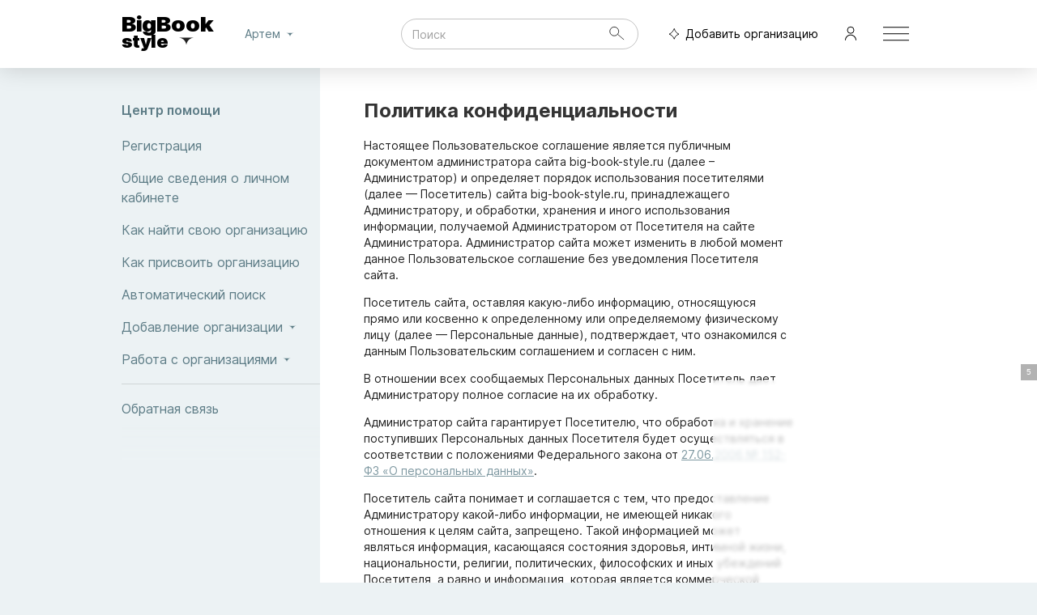

--- FILE ---
content_type: text/html; charset=utf-8
request_url: https://artem.big-book-style.ru/policy/
body_size: 7105
content:
<!DOCTYPE html><html><head><link rel="icon" href="/favicon.ico"/><link rel="manifest" href="/manifest.json"/><link rel="preconnect" href="https://yandex.ru"/><link rel="preconnect" href="https://metrika.yandex.ru"/><link rel="preconnect" href="https://mc.yandex.ru"/><link rel="preconnect" href="https://fonts.googleapis.com"/><link rel="preconnect" href="https://fonts.gstatic.com" crossorigin="true"/><meta charSet="utf-8"/><meta name="viewport" content="width=device-width, initial-scale=1.0, maximum-scale=1.0, user-scalable=no"/><meta name="theme-color" content="#d6e2e9"/><script>window.yaContextCb=window.yaContextCb||[]</script><script async="" src="https://statika.mpsuadv.ru/scripts/10409.js"></script><title>Политика конфиденциальности</title><meta name="description" content=""/><meta name="next-head-count" content="7"/><link rel="preload" href="/_next/static/css/67c9564f72225b87.css" as="style"/><link rel="stylesheet" href="/_next/static/css/67c9564f72225b87.css" data-n-g=""/><link rel="preload" href="/_next/static/css/c4b2614e84557795.css" as="style"/><link rel="stylesheet" href="/_next/static/css/c4b2614e84557795.css" data-n-p=""/><noscript data-n-css=""></noscript><script defer="" nomodule="" src="/_next/static/chunks/polyfills-5cd94c89d3acac5f.js"></script><script src="/_next/static/chunks/webpack-486a817a6cd185e7.js" defer=""></script><script src="/_next/static/chunks/framework-83caf2a01ecffb7f.js" defer=""></script><script src="/_next/static/chunks/main-1a769a8a75332063.js" defer=""></script><script src="/_next/static/chunks/pages/_app-c59156ca17d77bab.js" defer=""></script><script src="/_next/static/chunks/e44252fb-89e75cdb4f6c4521.js" defer=""></script><script src="/_next/static/chunks/7703-c639ee45e651b18f.js" defer=""></script><script src="/_next/static/chunks/5068-ced95712cbeb8ad6.js" defer=""></script><script src="/_next/static/chunks/7716-d3073f0dc7507a38.js" defer=""></script><script src="/_next/static/chunks/pages/policy-734bf6d7907d191d.js" defer=""></script><script src="/_next/static/bkeB4wzFq1CtmMunWKQ2e/_buildManifest.js" defer=""></script><script src="/_next/static/bkeB4wzFq1CtmMunWKQ2e/_ssgManifest.js" defer=""></script><script src="/_next/static/bkeB4wzFq1CtmMunWKQ2e/_middlewareManifest.js" defer=""></script><style id="jss-server-side"></style></head><body><div id="__next"><style data-emotion="css-global 1bsid5v">html{-webkit-font-smoothing:antialiased;-moz-osx-font-smoothing:grayscale;box-sizing:border-box;-webkit-text-size-adjust:100%;}*,*::before,*::after{box-sizing:inherit;}strong,b{font-weight:700;}body{margin:0;color:rgba(0, 0, 0, 0.87);font-size:14px;font-family:Inter;font-weight:400;line-height:1.5;background-color:#ecf2f4;}@media print{body{background-color:#fff;}}body::backdrop{background-color:#ecf2f4;}</style><div><script>window.yandex_metrika_id=27860850</script>
    <!-- Yandex.Metrika counter -->
    <script type="text/javascript" >
        (function(m,e,t,r,i,k,a){m[i] = m[i] || function () { (m[i].a = m[i].a || []).push(arguments) };
        m[i].l=1*new Date();
        for (var j = 0; j < document.scripts.length; j++) {if (document.scripts[j].src === r) { return; }}
       k=e.createElement(t),a=e.getElementsByTagName(t)[0],k.async=1,k.src=r,a.parentNode.insertBefore(k,a)})
        (window, document, "script", "https://mc.yandex.ru/metrika/tag.js", "ym");
        ym(27860850, "init", {
            clickmap:true,
            trackLinks:true,
            accurateTrackBounce:true
       });
    </script>
    <noscript><div><img src="https://mc.yandex.ru/watch/27860850" style="position:absolute; left:-9999px;" alt="" /></div></noscript>
    <!-- /Yandex.Metrika counter --></div><div class="style_content__isV8V"><header id="topPanelDesktop" class="style_header__KJU6J style_useBg__gCKMB" style="background:#fff"><div class="style_h_box__Y_aor"><div style="margin-right:22px;position:relative"><a href="/" class="style_logo__U3i2e" title=""><span class="style_logo__U3i2e">BigBook<span class="style_logoPortal__jxZdS">style</span></span></a><style data-emotion="css 1impu4z">.css-1impu4z{-webkit-user-select:none;-moz-user-select:none;-ms-user-select:none;user-select:none;width:1em;height:1em;display:inline-block;fill:currentColor;-webkit-flex-shrink:0;-ms-flex-negative:0;flex-shrink:0;-webkit-transition:fill 200ms cubic-bezier(0.4, 0, 0.2, 1) 0ms;transition:fill 200ms cubic-bezier(0.4, 0, 0.2, 1) 0ms;font-size:1.5rem;height:10px;cursor:pointer;position:absolute;bottom:8px;right:22px;}</style><svg class="MuiSvgIcon-root MuiSvgIcon-fontSizeMedium css-1impu4z" focusable="false" aria-hidden="true" viewBox="0 0 10 5"><path fill-rule="evenodd" clip-rule="evenodd" d="M10 0.749512C7.22222 0.749512 5 2.97173 5 5.74951C5 2.97173 2.77778 0.749512 0 0.749512H10Z"></path></svg></div><div style="width:100%;display:flex;justify-content:center"></div><style data-emotion="css 1e9kwxy">.css-1e9kwxy{font-family:Inter;font-weight:500;font-size:0.875rem;line-height:1.75;text-transform:uppercase;min-width:64px;padding:6px 8px;border-radius:4px;-webkit-transition:background-color 250ms cubic-bezier(0.4, 0, 0.2, 1) 0ms,box-shadow 250ms cubic-bezier(0.4, 0, 0.2, 1) 0ms,border-color 250ms cubic-bezier(0.4, 0, 0.2, 1) 0ms,color 250ms cubic-bezier(0.4, 0, 0.2, 1) 0ms;transition:background-color 250ms cubic-bezier(0.4, 0, 0.2, 1) 0ms,box-shadow 250ms cubic-bezier(0.4, 0, 0.2, 1) 0ms,border-color 250ms cubic-bezier(0.4, 0, 0.2, 1) 0ms,color 250ms cubic-bezier(0.4, 0, 0.2, 1) 0ms;color:#7e98a1;text-transform:none;font-family:Inter;color:#5D7C86;font-size:14px;font-weight:400;border-radius:25px;}.css-1e9kwxy:hover{-webkit-text-decoration:none;text-decoration:none;background-color:rgba(126, 152, 161, 0.04);}@media (hover: none){.css-1e9kwxy:hover{background-color:transparent;}}.css-1e9kwxy.Mui-disabled{color:rgba(0, 0, 0, 0.26);}</style><style data-emotion="css 1t8o5jp">.css-1t8o5jp{display:-webkit-inline-box;display:-webkit-inline-flex;display:-ms-inline-flexbox;display:inline-flex;-webkit-align-items:center;-webkit-box-align:center;-ms-flex-align:center;align-items:center;-webkit-box-pack:center;-ms-flex-pack:center;-webkit-justify-content:center;justify-content:center;position:relative;box-sizing:border-box;-webkit-tap-highlight-color:transparent;background-color:transparent;outline:0;border:0;margin:0;border-radius:0;padding:0;cursor:pointer;-webkit-user-select:none;-moz-user-select:none;-ms-user-select:none;user-select:none;vertical-align:middle;-moz-appearance:none;-webkit-appearance:none;-webkit-text-decoration:none;text-decoration:none;color:inherit;font-family:Inter;font-weight:500;font-size:0.875rem;line-height:1.75;text-transform:uppercase;min-width:64px;padding:6px 8px;border-radius:4px;-webkit-transition:background-color 250ms cubic-bezier(0.4, 0, 0.2, 1) 0ms,box-shadow 250ms cubic-bezier(0.4, 0, 0.2, 1) 0ms,border-color 250ms cubic-bezier(0.4, 0, 0.2, 1) 0ms,color 250ms cubic-bezier(0.4, 0, 0.2, 1) 0ms;transition:background-color 250ms cubic-bezier(0.4, 0, 0.2, 1) 0ms,box-shadow 250ms cubic-bezier(0.4, 0, 0.2, 1) 0ms,border-color 250ms cubic-bezier(0.4, 0, 0.2, 1) 0ms,color 250ms cubic-bezier(0.4, 0, 0.2, 1) 0ms;color:#7e98a1;text-transform:none;font-family:Inter;color:#5D7C86;font-size:14px;font-weight:400;border-radius:25px;}.css-1t8o5jp::-moz-focus-inner{border-style:none;}.css-1t8o5jp.Mui-disabled{pointer-events:none;cursor:default;}@media print{.css-1t8o5jp{-webkit-print-color-adjust:exact;color-adjust:exact;}}.css-1t8o5jp:hover{-webkit-text-decoration:none;text-decoration:none;background-color:rgba(126, 152, 161, 0.04);}@media (hover: none){.css-1t8o5jp:hover{background-color:transparent;}}.css-1t8o5jp.Mui-disabled{color:rgba(0, 0, 0, 0.26);}</style><button class="MuiButtonBase-root MuiButton-root MuiButton-text MuiButton-textPrimary MuiButton-sizeMedium MuiButton-textSizeMedium MuiButton-colorPrimary MuiButton-root MuiButton-text MuiButton-textPrimary MuiButton-sizeMedium MuiButton-textSizeMedium MuiButton-colorPrimary style_add__PPA6I css-1t8o5jp" tabindex="0" type="button"><style data-emotion="css r5z7v4">.css-r5z7v4{-webkit-user-select:none;-moz-user-select:none;-ms-user-select:none;user-select:none;width:1em;height:1em;display:inline-block;fill:currentColor;-webkit-flex-shrink:0;-ms-flex-negative:0;flex-shrink:0;-webkit-transition:fill 200ms cubic-bezier(0.4, 0, 0.2, 1) 0ms;transition:fill 200ms cubic-bezier(0.4, 0, 0.2, 1) 0ms;font-size:1.5rem;height:18px;margin-right:2px;}</style><svg class="MuiSvgIcon-root MuiSvgIcon-fontSizeMedium css-r5z7v4" focusable="false" aria-hidden="true" viewBox="0 0 20 21"><path d="M3.00383 10.7008C4.58982 10.1103 6.01314 9.08163 7.20763 7.80182C8.54817 6.36553 9.61687 4.59722 10.3226 2.72936C10.7627 4.59701 11.6726 6.35853 12.9116 7.78812C14.0295 9.07796 15.4271 10.1101 17.0047 10.7014C13.7067 11.7263 11.1616 14.4046 10.3227 17.7831C8.98563 14.4227 6.34102 11.7293 3.00383 10.7008Z" stroke="black" fill="#ffffff00"></path></svg>Добавить организацию</button><style data-emotion="css wycukn">.css-wycukn{text-align:center;-webkit-flex:0 0 auto;-ms-flex:0 0 auto;flex:0 0 auto;font-size:1.5rem;padding:8px;border-radius:50%;overflow:visible;color:rgba(0, 0, 0, 0.54);-webkit-transition:background-color 150ms cubic-bezier(0.4, 0, 0.2, 1) 0ms;transition:background-color 150ms cubic-bezier(0.4, 0, 0.2, 1) 0ms;margin-left:8px;}.css-wycukn:hover{background-color:rgba(0, 0, 0, 0.04);}@media (hover: none){.css-wycukn:hover{background-color:transparent;}}.css-wycukn.Mui-disabled{background-color:transparent;color:rgba(0, 0, 0, 0.26);}</style><style data-emotion="css 1to0057">.css-1to0057{display:-webkit-inline-box;display:-webkit-inline-flex;display:-ms-inline-flexbox;display:inline-flex;-webkit-align-items:center;-webkit-box-align:center;-ms-flex-align:center;align-items:center;-webkit-box-pack:center;-ms-flex-pack:center;-webkit-justify-content:center;justify-content:center;position:relative;box-sizing:border-box;-webkit-tap-highlight-color:transparent;background-color:transparent;outline:0;border:0;margin:0;border-radius:0;padding:0;cursor:pointer;-webkit-user-select:none;-moz-user-select:none;-ms-user-select:none;user-select:none;vertical-align:middle;-moz-appearance:none;-webkit-appearance:none;-webkit-text-decoration:none;text-decoration:none;color:inherit;text-align:center;-webkit-flex:0 0 auto;-ms-flex:0 0 auto;flex:0 0 auto;font-size:1.5rem;padding:8px;border-radius:50%;overflow:visible;color:rgba(0, 0, 0, 0.54);-webkit-transition:background-color 150ms cubic-bezier(0.4, 0, 0.2, 1) 0ms;transition:background-color 150ms cubic-bezier(0.4, 0, 0.2, 1) 0ms;margin-left:8px;}.css-1to0057::-moz-focus-inner{border-style:none;}.css-1to0057.Mui-disabled{pointer-events:none;cursor:default;}@media print{.css-1to0057{-webkit-print-color-adjust:exact;color-adjust:exact;}}.css-1to0057:hover{background-color:rgba(0, 0, 0, 0.04);}@media (hover: none){.css-1to0057:hover{background-color:transparent;}}.css-1to0057.Mui-disabled{background-color:transparent;color:rgba(0, 0, 0, 0.26);}</style><button class="MuiButtonBase-root MuiIconButton-root MuiIconButton-sizeMedium css-1to0057" tabindex="0" type="button" name="Menu"><style data-emotion="css 6niobc">.css-6niobc{-webkit-user-select:none;-moz-user-select:none;-ms-user-select:none;user-select:none;width:1em;height:1em;display:inline-block;fill:currentColor;-webkit-flex-shrink:0;-ms-flex-negative:0;flex-shrink:0;-webkit-transition:fill 200ms cubic-bezier(0.4, 0, 0.2, 1) 0ms;transition:fill 200ms cubic-bezier(0.4, 0, 0.2, 1) 0ms;font-size:1.5rem;height:32px;width:32px;}</style><svg class="MuiSvgIcon-root MuiSvgIcon-fontSizeMedium css-6niobc" focusable="false" aria-hidden="true" viewBox="0 0 32 18"><line y1="0.723816" x2="32" y2="0.723816" stroke="black"></line><line y1="8.72382" x2="32" y2="8.72382" stroke="black"></line><line y1="16.7238" x2="32" y2="16.7238" stroke="black"></line></svg></button></div></header><div class="style_boxWrap__50jxr MuiBox-root css-0"><div class="style_boxContent__ZO0xI MuiBox-root css-0"><style data-emotion="css 1d3bbye">.css-1d3bbye{box-sizing:border-box;display:-webkit-box;display:-webkit-flex;display:-ms-flexbox;display:flex;-webkit-box-flex-wrap:wrap;-webkit-flex-wrap:wrap;-ms-flex-wrap:wrap;flex-wrap:wrap;width:100%;-webkit-flex-direction:row;-ms-flex-direction:row;flex-direction:row;}</style><div class="MuiGrid-root MuiGrid-container css-1d3bbye"><style data-emotion="css zttkxx">.css-zttkxx{box-sizing:border-box;margin:0;-webkit-flex-direction:row;-ms-flex-direction:row;flex-direction:row;}@media (min-width:769px){.css-zttkxx{-webkit-flex-basis:75%;-ms-flex-preferred-size:75%;flex-basis:75%;-webkit-box-flex:0;-webkit-flex-grow:0;-ms-flex-positive:0;flex-grow:0;max-width:75%;}}@media (min-width:1280px){.css-zttkxx{-webkit-flex-basis:75%;-ms-flex-preferred-size:75%;flex-basis:75%;-webkit-box-flex:0;-webkit-flex-grow:0;-ms-flex-positive:0;flex-grow:0;max-width:75%;}}@media (min-width:1920px){.css-zttkxx{-webkit-flex-basis:75%;-ms-flex-preferred-size:75%;flex-basis:75%;-webkit-box-flex:0;-webkit-flex-grow:0;-ms-flex-positive:0;flex-grow:0;max-width:75%;}}</style><div class="MuiGrid-root MuiGrid-item MuiGrid-grid-md-9 style_rightBox__z9lDV css-zttkxx"><h1>Политика конфиденциальности</h1><p>Настоящее Пользовательское соглашение является публичным документом администратора сайта big-book-style.ru (далее – Администратор) и определяет порядок использования посетителями (далее — Посетитель) сайта big-book-style.ru, принадлежащего Администратору, и обработки, хранения и иного использования информации, получаемой Администратором от Посетителя на сайте Администратора. Администратор сайта может изменить в любой момент данное Пользовательское соглашение без уведомления Посетителя сайта.</p><p>Посетитель сайта, оставляя какую-либо информацию, относящуюся прямо или косвенно к определенному или определяемому физическому лицу (далее — Персональные данные), подтверждает, что ознакомился с данным Пользовательским соглашением и согласен с ним.</p><p>В отношении всех сообщаемых Персональных данных Посетитель дает Администратору полное согласие на их обработку.</p><p>Администратор сайта гарантирует Посетителю, что обработка и хранение поступивших Персональных данных Посетителя будет осуществляться в соответствии с положениями Федерального закона от <a href="http://pravo.gov.ru/proxy/ips/?docbody=&amp;nd=102108261">27.06.2006 № 152-ФЗ «О персональных данных»</a>.</p><p>Посетитель сайта понимает и соглашается с тем, что предоставление Администратору какой-либо информации, не имеющей никакого отношения к целям сайта, запрещено. Такой информацией может являться информация, касающаяся состояния здоровья, интимной жизни, национальности, религии, политических, философских и иных убеждений Посетителя, а равно и информация, которая является коммерческой, банковской и иной тайной Посетителя сайта.</p><p>Администратор гарантирует Посетителю, что использует Персональные данные, поступившие от Посетителя, исключительно в целях, ограниченных маркетинговыми, рекламными, информационными целями Администратора, а также для анализа и исследования Посетителей сайта, а также в целях предоставления ему товаров и услуг непосредственно находящихся, либо нет, на сайте Администратора.</p><p>Посетитель в соответствии с ч. 1 ст. 18 Федерального закона «О рекламе» дает Администратору свое согласие на получение сообщений рекламного характера по указанным контактным данным.</p> <p>Посетитель самостоятельно несёт ответственность за нарушение законодательства при использовании сайта Администратора.</p><p>Администратор не несет никакой ответственности в случае нарушения законодательства Посетителем, в том числе, не гарантирует, что содержимое сайта соответствует целям Посетителя сайта.</p> <p>Посетитель сайта несет самостоятельно ответственность в случае, если были нарушены права и законные интересы третьих лиц, при использовании сайта Администратора, Посетителем.</p><p>Администратор вправе запретить использование сайта Посетителю, если на то есть законные основания.</p><p>Все вопросы и письменные обращения Пользователей могут быть направлены через <a href="/feedback/">форму обратной связи</a>.</p><br/><p><b>Реквизиты Администрации сайта:</b><br/>ООО «БИГ БУК ПОРТАЛЫ»<br/>г. Йошкар-Ола, ул. Комсомольская, д. 79, каб. 504<br/>ИНН 1215215953<br/>КПП 121501001<br/>р/с 40702810602500003221<br/>Точка ПАО Банка «ФК Открытие»<br/>к/с 30101810845250000999<br/>БИК 044525999<br/></p></div></div></div></div><footer class="style_footer__qZPLV"><div class="style_f_box__p5jFK"><div class="style_line__Fk0F8"></div><style data-emotion="css 1d3bbye">.css-1d3bbye{box-sizing:border-box;display:-webkit-box;display:-webkit-flex;display:-ms-flexbox;display:flex;-webkit-box-flex-wrap:wrap;-webkit-flex-wrap:wrap;-ms-flex-wrap:wrap;flex-wrap:wrap;width:100%;-webkit-flex-direction:row;-ms-flex-direction:row;flex-direction:row;}</style><div class="MuiGrid-root MuiGrid-container css-1d3bbye"><style data-emotion="css 1rkmnb6">.css-1rkmnb6{box-sizing:border-box;display:-webkit-box;display:-webkit-flex;display:-ms-flexbox;display:flex;-webkit-box-flex-wrap:wrap;-webkit-flex-wrap:wrap;-ms-flex-wrap:wrap;flex-wrap:wrap;width:100%;margin:0;-webkit-flex-direction:row;-ms-flex-direction:row;flex-direction:row;margin-top:-16px;width:calc(100% + 16px);margin-left:-16px;-webkit-flex-basis:calc(100% + 16px);-ms-flex-preferred-size:calc(100% + 16px);flex-basis:calc(100% + 16px);-webkit-box-flex:0;-webkit-flex-grow:0;-ms-flex-positive:0;flex-grow:0;max-width:calc(100% + 16px);}.css-1rkmnb6>.MuiGrid-item{padding-top:16px;}.css-1rkmnb6>.MuiGrid-item{padding-left:16px;}@media (min-width:600px){.css-1rkmnb6{-webkit-flex-basis:calc(100% + 16px);-ms-flex-preferred-size:calc(100% + 16px);flex-basis:calc(100% + 16px);-webkit-box-flex:0;-webkit-flex-grow:0;-ms-flex-positive:0;flex-grow:0;max-width:calc(100% + 16px);}}@media (min-width:769px){.css-1rkmnb6{-webkit-flex-basis:calc(100% + 16px);-ms-flex-preferred-size:calc(100% + 16px);flex-basis:calc(100% + 16px);-webkit-box-flex:0;-webkit-flex-grow:0;-ms-flex-positive:0;flex-grow:0;max-width:calc(100% + 16px);}}@media (min-width:1280px){.css-1rkmnb6{-webkit-flex-basis:calc(100% + 16px);-ms-flex-preferred-size:calc(100% + 16px);flex-basis:calc(100% + 16px);-webkit-box-flex:0;-webkit-flex-grow:0;-ms-flex-positive:0;flex-grow:0;max-width:calc(100% + 16px);}}@media (min-width:1920px){.css-1rkmnb6{-webkit-flex-basis:calc(100% + 16px);-ms-flex-preferred-size:calc(100% + 16px);flex-basis:calc(100% + 16px);-webkit-box-flex:0;-webkit-flex-grow:0;-ms-flex-positive:0;flex-grow:0;max-width:calc(100% + 16px);}}</style><div class="MuiGrid-root MuiGrid-container MuiGrid-item MuiGrid-spacing-xs-2 MuiGrid-grid-xs-12 MuiGrid-grid-sm-12 css-1rkmnb6"><style data-emotion="css 9tccuw">.css-9tccuw{box-sizing:border-box;margin:0;-webkit-flex-direction:row;-ms-flex-direction:row;flex-direction:row;-webkit-flex-basis:100%;-ms-flex-preferred-size:100%;flex-basis:100%;-webkit-box-flex:0;-webkit-flex-grow:0;-ms-flex-positive:0;flex-grow:0;max-width:100%;}@media (min-width:600px){.css-9tccuw{-webkit-flex-basis:33.333333%;-ms-flex-preferred-size:33.333333%;flex-basis:33.333333%;-webkit-box-flex:0;-webkit-flex-grow:0;-ms-flex-positive:0;flex-grow:0;max-width:33.333333%;}}@media (min-width:769px){.css-9tccuw{-webkit-flex-basis:33.333333%;-ms-flex-preferred-size:33.333333%;flex-basis:33.333333%;-webkit-box-flex:0;-webkit-flex-grow:0;-ms-flex-positive:0;flex-grow:0;max-width:33.333333%;}}@media (min-width:1280px){.css-9tccuw{-webkit-flex-basis:33.333333%;-ms-flex-preferred-size:33.333333%;flex-basis:33.333333%;-webkit-box-flex:0;-webkit-flex-grow:0;-ms-flex-positive:0;flex-grow:0;max-width:33.333333%;}}@media (min-width:1920px){.css-9tccuw{-webkit-flex-basis:33.333333%;-ms-flex-preferred-size:33.333333%;flex-basis:33.333333%;-webkit-box-flex:0;-webkit-flex-grow:0;-ms-flex-positive:0;flex-grow:0;max-width:33.333333%;}}</style><div class="MuiGrid-root MuiGrid-item MuiGrid-grid-xs-12 MuiGrid-grid-sm-4 style_foot_block__LL4Mm css-9tccuw"><div class="style_head__evrB9">Для владельцев бизнеса</div><div class="style_desc__BwJI4">Big Book - идеальная площадка для поиска новых клиентов.</div><div><style data-emotion="css ds5ci6">.css-ds5ci6{-webkit-text-decoration:underline;text-decoration:underline;text-decoration-color:rgba(126, 152, 161, 0.4);}.css-ds5ci6:hover{text-decoration-color:inherit;}</style><style data-emotion="css 1qb6qlu">.css-1qb6qlu{margin:0;font:inherit;color:#7e98a1;-webkit-text-decoration:underline;text-decoration:underline;text-decoration-color:rgba(126, 152, 161, 0.4);}.css-1qb6qlu:hover{text-decoration-color:inherit;}</style><a class="MuiTypography-root MuiTypography-inherit MuiLink-root MuiLink-underlineAlways css-1qb6qlu" href="/promo/">Рекламные возможности</a></div><div class="style_add_company__mS_gH"><style data-emotion="css 16o193b">.css-16o193b{font-family:Inter;font-weight:500;font-size:0.8125rem;line-height:1.75;text-transform:uppercase;min-width:64px;padding:3px 9px;border-radius:4px;-webkit-transition:background-color 250ms cubic-bezier(0.4, 0, 0.2, 1) 0ms,box-shadow 250ms cubic-bezier(0.4, 0, 0.2, 1) 0ms,border-color 250ms cubic-bezier(0.4, 0, 0.2, 1) 0ms,color 250ms cubic-bezier(0.4, 0, 0.2, 1) 0ms;transition:background-color 250ms cubic-bezier(0.4, 0, 0.2, 1) 0ms,box-shadow 250ms cubic-bezier(0.4, 0, 0.2, 1) 0ms,border-color 250ms cubic-bezier(0.4, 0, 0.2, 1) 0ms,color 250ms cubic-bezier(0.4, 0, 0.2, 1) 0ms;border:1px solid rgba(126, 152, 161, 0.5);color:#7e98a1;text-transform:none;font-family:Inter;color:#5D7C86;font-size:14px;font-weight:400;border-radius:25px;border:1px solid #000000;color:#000000;padding-left:16px;padding-right:16px;border-radius:25px;}.css-16o193b:hover{-webkit-text-decoration:none;text-decoration:none;background-color:rgba(126, 152, 161, 0.04);border:1px solid #7e98a1;}@media (hover: none){.css-16o193b:hover{background-color:transparent;}}.css-16o193b.Mui-disabled{color:rgba(0, 0, 0, 0.26);border:1px solid rgba(0, 0, 0, 0.12);}</style><style data-emotion="css 1g1t91g">.css-1g1t91g{display:-webkit-inline-box;display:-webkit-inline-flex;display:-ms-inline-flexbox;display:inline-flex;-webkit-align-items:center;-webkit-box-align:center;-ms-flex-align:center;align-items:center;-webkit-box-pack:center;-ms-flex-pack:center;-webkit-justify-content:center;justify-content:center;position:relative;box-sizing:border-box;-webkit-tap-highlight-color:transparent;background-color:transparent;outline:0;border:0;margin:0;border-radius:0;padding:0;cursor:pointer;-webkit-user-select:none;-moz-user-select:none;-ms-user-select:none;user-select:none;vertical-align:middle;-moz-appearance:none;-webkit-appearance:none;-webkit-text-decoration:none;text-decoration:none;color:inherit;font-family:Inter;font-weight:500;font-size:0.8125rem;line-height:1.75;text-transform:uppercase;min-width:64px;padding:3px 9px;border-radius:4px;-webkit-transition:background-color 250ms cubic-bezier(0.4, 0, 0.2, 1) 0ms,box-shadow 250ms cubic-bezier(0.4, 0, 0.2, 1) 0ms,border-color 250ms cubic-bezier(0.4, 0, 0.2, 1) 0ms,color 250ms cubic-bezier(0.4, 0, 0.2, 1) 0ms;transition:background-color 250ms cubic-bezier(0.4, 0, 0.2, 1) 0ms,box-shadow 250ms cubic-bezier(0.4, 0, 0.2, 1) 0ms,border-color 250ms cubic-bezier(0.4, 0, 0.2, 1) 0ms,color 250ms cubic-bezier(0.4, 0, 0.2, 1) 0ms;border:1px solid rgba(126, 152, 161, 0.5);color:#7e98a1;text-transform:none;font-family:Inter;color:#5D7C86;font-size:14px;font-weight:400;border-radius:25px;border:1px solid #000000;color:#000000;padding-left:16px;padding-right:16px;border-radius:25px;}.css-1g1t91g::-moz-focus-inner{border-style:none;}.css-1g1t91g.Mui-disabled{pointer-events:none;cursor:default;}@media print{.css-1g1t91g{-webkit-print-color-adjust:exact;color-adjust:exact;}}.css-1g1t91g:hover{-webkit-text-decoration:none;text-decoration:none;background-color:rgba(126, 152, 161, 0.04);border:1px solid #7e98a1;}@media (hover: none){.css-1g1t91g:hover{background-color:transparent;}}.css-1g1t91g.Mui-disabled{color:rgba(0, 0, 0, 0.26);border:1px solid rgba(0, 0, 0, 0.12);}</style><button class="MuiButtonBase-root MuiButton-root MuiButton-outlined MuiButton-outlinedPrimary MuiButton-sizeSmall MuiButton-outlinedSizeSmall MuiButton-colorPrimary MuiButton-root MuiButton-outlined MuiButton-outlinedPrimary MuiButton-sizeSmall MuiButton-outlinedSizeSmall MuiButton-colorPrimary style_add_btn__wxk_1 css-1g1t91g" tabindex="0" type="button">Добавить организацию</button></div></div><div class="MuiGrid-root MuiGrid-item MuiGrid-grid-xs-12 MuiGrid-grid-sm-4 style_foot_block__LL4Mm css-9tccuw"><div class="style_head__evrB9">О проекте:</div><div class="style_links__atUuq"><a href="/about/#user">Big Book для пользователей</a><a href="/about/#business">Big Book для бизнеса</a><a href="/feedback/">Обратная связь</a><a href="/partners/">Информационное партнерство</a><a href="/contact-us/">О компании</a><a href="/agreement/">Пользовательское соглашение</a><a href="/policy/">Политика конфиденциальности</a></div></div><div class="MuiGrid-root MuiGrid-item MuiGrid-grid-xs-12 MuiGrid-grid-sm-4 style_foot_block__LL4Mm css-9tccuw"><div class="style_head__evrB9">Помощь:</div><div class="style_links__atUuq"><a href="/help/reg/">Регистрация</a><a href="/about/#free">Почему все это бесплатно?</a><a href="/help/about_lk/">Общие сведения о личном кабинете?</a><a href="/help/search/">Поиск организации</a><a href="/about/search/">Как работает поиск</a><a href="/help/add/">Добавление организации</a><a href="/help/edit/">Редактирование, объединение в сеть, удаление</a></div></div></div></div><div class="style_bottom__iPBfA"><div>Продвижение и разработка <a href="https://aggregation1.ru">aggregation1.ru</a></div><div>2023 Big Book. Все права защищены.</div></div></div></footer></div><div id="mp_custom_13963"></div> <script>window.mpsuStart = window.mpsuStart || [], window.mpsuStart.push(13963);</script></div><script id="__NEXT_DATA__" type="application/json">{"props":{"pageProps":{"menu":[{"name":"Центр помощи"},{"name":"Регистрация","href":"/help/reg/"},{"name":"Общие сведения о личном кабинете","href":"/help/about_lk/"},{"name":"Как найти свою организацию","href":"/help/search/#search"},{"name":"Как присвоить организацию","href":"/help/search/#bind"},{"name":"Автоматический поиск","href":"/help/search/#search_auto"},{"group":"Добавление организации","items":[{"name":"На что обратить внимание","href":"/help/add/#info"},{"name":"Этапы добавления","href":"/help/add/#stages"},{"name":"Описание полей","href":"/help/add/#fields_base"}]},{"group":"Работа с организациями","items":[{"name":"Редактирование","href":"/help/edit/#edit"},{"name":"Объединение в сеть","href":"/help/edit/#merge"},{"name":"Удаление","href":"/help/edit/#delete"}]},{},{"name":"Обратная связь","href":"/feedback/"}],"global":{"path":"/policy/","dev":false,"host":"artem.big-book-style.ru","protocol":"https","base_host":"big-book-style.ru","lk_url":"https://lk.big-book-style.ru/office/","yandex_metrika_id":27860850,"files_server":"https://files.big-book-style.ru","subdomain":"artem","city_info":{"name":"Артем","domain":"artem","geo":{"x":"43.408536","y":"132.067916","z":"11"},"city_id":151,"declines":{"p1":"Артем","p2":"Артема","p3":"Артему","p4":"Артема","p5":"Артемом","p6":"Артеме","p6_in":"в Артеме"}},"extensions":["listing_prices","geo_filters","articles"]}},"__N_SSP":true},"page":"/policy","query":{},"buildId":"bkeB4wzFq1CtmMunWKQ2e","isFallback":false,"gssp":true,"customServer":true,"scriptLoader":[]}</script></body></html>

--- FILE ---
content_type: text/css; charset=UTF-8
request_url: https://artem.big-book-style.ru/_next/static/css/c4b2614e84557795.css
body_size: 1492
content:
.style_h_box__Y_aor,.style_h_content___Wg3p{max-width:1440px;margin:0 auto;padding:0 150px}@media only screen and (max-width:1279px){.style_h_box__Y_aor,.style_h_content___Wg3p{padding:0 30px}}@media only screen and (max-width:599px){.style_h_box__Y_aor,.style_h_content___Wg3p{padding:0 15px}}.style_logo__U3i2e{display:inline-block;font-family:Inter;line-height:.8;font-size:24px;font-weight:900;letter-spacing:-.5px;height:40px;width:114px;text-decoration:none;color:#000;-webkit-transform:scale(1.08,1.04);transform:scale(1.08,1.04);padding-left:4px}.style_logo__U3i2e .style_logoPortal__jxZdS{display:inline-block;clear:both;font-size:20px}.style_menuModal__y_GBV{background:#d6e2e9!important}@media only screen and (max-width:768px){.style_menuModal__y_GBV{background:#ecf2f4!important}}.style_header__KJU6J{z-index:10;position:relative}@media only screen and (max-width:768px){.style_header__KJU6J{background-color:transparent;background-color:initial;-webkit-box-shadow:0 0 0 1px #d6e2e9;box-shadow:0 0 0 1px #d6e2e9}}.style_header__KJU6J.style_useBg__gCKMB{background-color:#fff;-webkit-box-shadow:0 0 30px rgba(0,0,0,.17);box-shadow:0 0 30px rgba(0,0,0,.17)}@media only screen and (max-width:768px){.style_header__KJU6J.style_useBg__gCKMB{background-color:transparent;background-color:initial;-webkit-box-shadow:none;box-shadow:none}}.style_header__KJU6J.style_fixed__rNSju{z-index:12;position:fixed;width:100%;z-index:100}.style_modalHeader__JdSxP{position:relative;padding:0!important;margin:0}@media only screen and (max-width:768px){.style_modalContent__pOjco{margin:0 -15px}}.style_h_box__Y_aor{display:flex;align-items:center;height:84px}@media only screen and (max-width:768px){.style_h_box__Y_aor{height:72px;-webkit-box-shadow:0 0 0 1px #d6e2e9;box-shadow:0 0 0 1px #d6e2e9}}.style_h_box__Y_aor .style_add__PPA6I{display:flex;align-content:flex-end;justify-content:flex-end;min-width:210px;color:#000}@media only screen and (max-width:768px){.style_h_box__Y_aor .style_add__PPA6I{min-width:auto;line-height:16px;font-size:12px;text-align:left}}.style_h_box__Y_aor .style_city__TeWgq{display:flex;align-items:center;min-width:100px;line-height:18px;margin-right:5px}.style_footer__qZPLV .style_f_box__p5jFK{max-width:1440px;margin:0 auto;padding:0 150px}@media only screen and (max-width:1279px){.style_footer__qZPLV .style_f_box__p5jFK{padding:0 30px}}@media only screen and (max-width:599px){.style_footer__qZPLV .style_f_box__p5jFK{padding:0 15px}}.style_footer__qZPLV{padding-top:80px;background:#fff;position:relative;z-index:1}@media only screen and (max-width:768px){.style_footer__qZPLV{padding-top:40px}}.style_footer__qZPLV .style_f_box__p5jFK .style_line__Fk0F8{border-top:1px solid hsla(0,0%,47%,.651);padding-bottom:40px}.style_footer__qZPLV .style_f_box__p5jFK .style_foot_block__LL4Mm .style_head__evrB9{font-size:16px;font-weight:600;margin-bottom:10px}.style_footer__qZPLV .style_f_box__p5jFK .style_foot_block__LL4Mm .style_desc__BwJI4{margin-bottom:10px}.style_footer__qZPLV .style_f_box__p5jFK .style_foot_block__LL4Mm .style_links__atUuq{padding-top:10px}.style_footer__qZPLV .style_f_box__p5jFK .style_foot_block__LL4Mm .style_links__atUuq a{display:block}.style_footer__qZPLV .style_f_box__p5jFK .style_foot_block__LL4Mm .style_add_company__mS_gH{margin-top:15px}.style_footer__qZPLV .style_f_box__p5jFK .style_foot_block__LL4Mm .style_add_company__mS_gH .style_add_btn__wxk_1{font-size:12px;background-color:#000200;color:#fff;border:none;border-radius:25px;padding:5px 20px}.style_footer__qZPLV .style_f_box__p5jFK .style_bottom__iPBfA{padding:30px 0 10px;display:flex;justify-content:space-between}.style_searchLine__KGM8a{margin-left:25%!important;margin-right:20px!important}@media only screen and (max-width:768px){.style_searchLine__KGM8a{margin-left:20px!important}}@font-face{font-family:Inter;font-style:normal;font-weight:100;font-display:swap;src:url(/_next/static/media/Inter-Thin.dafaa44d.woff2) format("woff2"),url(/_next/static/media/Inter-Thin.16325d9b.woff) format("woff")}@font-face{font-family:Inter;font-style:normal;font-weight:300;font-display:swap;src:url(/_next/static/media/Inter-Light.27083fa6.woff2) format("woff2"),url(/_next/static/media/Inter-Light.91dfddd8.woff) format("woff")}@font-face{font-family:Inter;font-style:normal;font-weight:400;font-display:swap;src:url(/_next/static/media/Inter-Regular.f1f0c35b.woff2) format("woff2"),url(/_next/static/media/Inter-Regular.f356e84a.woff) format("woff")}@font-face{font-family:Inter;font-style:normal;font-weight:600;font-display:swap;src:url(/_next/static/media/Inter-SemiBold.fcb100c7.woff2) format("woff2"),url(/_next/static/media/Inter-SemiBold.55027e47.woff) format("woff")}@font-face{font-family:Inter;font-style:normal;font-weight:700;font-display:swap;src:url(/_next/static/media/Inter-Bold.579e0f95.woff2) format("woff2"),url(/_next/static/media/Inter-Bold.b1234477.woff) format("woff")}@font-face{font-family:Inter;font-style:normal;font-weight:800;font-display:swap;src:url(/_next/static/media/Inter-ExtraBold.d65f0281.woff2) format("woff2"),url(/_next/static/media/Inter-ExtraBold.208a9e6c.woff) format("woff")}@font-face{font-family:Inter;font-style:normal;font-weight:900;font-display:swap;src:url(/_next/static/media/Inter-Black.796be8d8.woff2) format("woff2"),url(/_next/static/media/Inter-Black.b254104c.woff) format("woff")}.style_content__isV8V .style_boxContent__ZO0xI{max-width:1440px;margin:0 auto;padding:0 150px}@media only screen and (max-width:1279px){.style_content__isV8V .style_boxContent__ZO0xI{padding:0 30px}}@media only screen and (max-width:599px){.style_content__isV8V .style_boxContent__ZO0xI{padding:0 15px}}.style_content__isV8V img{max-width:100%;-webkit-box-shadow:0 0 5px 0 silver;box-shadow:0 0 5px 0 silver;border-radius:5px;margin:20px 0}@media only screen and (max-width:768px){.style_content__isV8V h2{font-size:22px;line-height:28px}}.style_content__isV8V .style_list__gb5MK li{color:#5d7c86;font-size:16px}.style_content__isV8V .style_boxWrap__50jxr{background:-webkit-gradient(linear,left top,right top,color-stop(50%,#ecf2f4),color-stop(50%,#fff));background:-webkit-linear-gradient(left,#ecf2f4 50%,#fff 0);background:linear-gradient(90deg,#ecf2f4 50%,#fff 0)}@media only screen and (max-width:768px){.style_content__isV8V .style_boxWrap__50jxr{background:#fff}}.style_content__isV8V .style_boxContent__ZO0xI .style_leftBox__80BEz{padding-top:20px;padding-bottom:30px;background:#ecf2f4}@media only screen and (max-width:768px){.style_content__isV8V .style_boxContent__ZO0xI .style_leftBox__80BEz{background:#fff}}.style_content__isV8V .style_boxContent__ZO0xI .style_rightBox__z9lDV{padding:20px 150px 30px 54px;background:#fff}@media only screen and (max-width:768px){.style_content__isV8V .style_boxContent__ZO0xI .style_rightBox__z9lDV{padding-left:0;padding-right:0}}

--- FILE ---
content_type: application/javascript; charset=UTF-8
request_url: https://artem.big-book-style.ru/_next/static/chunks/pages/policy-734bf6d7907d191d.js
body_size: 4601
content:
(self.webpackChunk_N_E=self.webpackChunk_N_E||[]).push([[747],{7104:function(n,e,t){(window.__NEXT_P=window.__NEXT_P||[]).push(["/policy",function(){return t(4197)}])},4979:function(n,e,t){"use strict";t.d(e,{Z:function(){return o}});var r=t(703),i=t(827),s=t(7339);function o(n){var e=void 0===n?{}:n,t=e.children,o=void 0===t?null:t,l=e.top,c=void 0===l?0:l,a=(0,s.useRef)(null),d=(0,i.Z)();return(0,s.useEffect)((function(){var n=function(){window.innerWidth<d.breakpoints.values.md&&(a.current.style.transform="translateY(".concat(0,"px)")),a.current.style.width="".concat(a.current.parentElement.clientWidth,"px")},e=function(){if(!(window.innerWidth<d.breakpoints.values.md)){var n=a.current,e=n.parentElement,t=function(e){var t=void 0===e?{}:e,r=t.top,i=void 0===r?0:r,s=t.position,o=void 0===s?"initial":s,l=t.transform,c=void 0===l?"translateY(0px)":l;n.style.position=o,n.style.top="".concat(i,"px"),n.style.transform=c};window.scrollY+c>e.offsetTop?window.scrollY+c>=e.clientHeight-n.clientHeight+e.offsetTop?t({transform:"translateY(".concat(e.clientHeight-n.clientHeight,"px)")}):(n.style.width="".concat(e.clientWidth,"px"),t({position:"fixed",top:c})):(n.style.top="".concat(0,"px"),n.style.position="initial",n.style.transform="translateY(".concat(0,"px)"))}};return n(),e(),window.addEventListener("resize",n),window.addEventListener("scroll",e),function(){window.removeEventListener("resize",n),window.removeEventListener("scroll",e)}}),[]),(0,r.jsx)("div",{ref:a,style:{width:"100%"},children:o})}},2536:function(n,e,t){"use strict";t.d(e,{Z:function(){return c}});var r=t(703),i=t(6639),s=t(3667),o=t(7339),l=(0,s.Z)((function(n){return{scrollWrap:{position:"relative",overflow:"hidden,"},scrollContent:{overflow:"auto",position:"relative","-ms-overflow-style":"none","scrollbar-width":"none","&::-webkit-scrollbar":{display:"none"}},scrollShadow:{position:"absolute",background:"red"}}}));function c(n){var e=n.bgColor,t=void 0===e?"white":e,s=n.vertical,c=void 0===s||s,a=(n.horizontal,n.maxWidth),d=void 0===a?"100%":a,u=n.maxHeight,h=void 0===u?"100%":u,x=n.children,f=l(),j=(0,o.useRef)(null),p=(0,o.useRef)(null),m=(0,o.useState)(!1),v=m[0],b=m[1],g=(0,o.useState)(!1),w=(g[0],g[1]);return(0,o.useEffect)((function(){var n=j.current,e=(p.current,function(){b(n.scrollTop>0),w(n.scrollLeft>0)});return n.addEventListener("scroll",e),function(){n.removeEventListener("scroll",e)}}),[]),(0,r.jsxs)("div",{className:f.scrollWrap,children:[(0,r.jsx)("div",{className:f.scrollContent,ref:j,style:{maxWidth:d,maxHeight:h},children:(0,r.jsx)("div",{className:f.scrollItem,ref:p,children:x})}),c&&(0,r.jsxs)(r.Fragment,{children:[v&&(0,r.jsx)(i.Z,{in:!0,children:(0,r.jsx)("div",{className:f.scrollShadow,style:{background:"linear-gradient(0deg, transparent, ".concat(t,")"),top:0,height:50,width:"100%"}})}),!v&&(0,r.jsx)(i.Z,{in:!0,children:(0,r.jsx)("div",{className:f.scrollShadow,style:{background:"linear-gradient(0deg, ".concat(t,", transparent)"),bottom:0,height:50,width:"100%"}})})]})]})}},5720:function(n,e,t){"use strict";t.d(e,{n:function(){return z}});var r=t(703),i=t(7701),s=t(2307),o=t(8776),l=t.n(o),c=t(2244),a=t(2254),d=t(657),u=t(3659),h=t(9664),x=t(4844),f=t(3641),j=t(1718),p=t(7830),m=t(7378),v=t(3102),b=t(7339),g=t(4444),w=t(517),Z=t(3468),_=t(1884),y=t(4885),k=t(2709),E=t(1694),N=t.n(E);function P(){var n=(0,b.useRef)(null),e=(0,b.useState)(""),t=e[0],i=e[1],s=(0,b.useState)([]),o=s[0],l=s[1];return(0,r.jsxs)(r.Fragment,{children:[(0,r.jsx)(g.Z,{size:"small",ref:n,fullWidth:!0,value:t,onChange:function(n){n.preventDefault(),i(n.target.value),t&&fetch("/api/menu/help/?q=".concat(t),{method:"GET"}).then((function(n){return n.json()})).then((function(n){return l(n)}))},placeholder:"\u041f\u043e\u0438\u0441\u043a",InputProps:{endAdornment:(0,r.jsxs)(r.Fragment,{children:[t?(0,r.jsx)(w.Z,{onClick:function(){return i("")},children:(0,r.jsx)(k.Z,{})}):null,(0,r.jsx)(y.Z,{})]})},className:N().searchLine}),t&&o.length?(0,r.jsx)(Z.Z,{open:!0,anchorEl:n.current,placement:"bottom-start",children:(0,r.jsx)(_.Z,{sx:{mt:5,width:"100%"},children:(0,r.jsx)(x.Z,{children:o.map((function(n,e){return(0,r.jsx)(d.Z,{href:n.href,component:"a",children:n.name},e)}))})})}):null]})}var W=t(4979),C=t(2536),L=t(1940);function S(n){var e=n.links,t=void 0===e?[]:e,i=n.name,s=void 0===i?"":i,o=(0,b.useState)(!0),l=o[0],c=o[1];return(0,b.useEffect)((function(){return c(!1)}),[]),(0,r.jsxs)(r.Fragment,{children:[(0,r.jsx)(a.ZP,{disablePadding:!0,children:(0,r.jsxs)(d.Z,{disableGutters:!0,onClick:function(){return c(!l)},children:[s,(0,r.jsx)(L.Z,{sx:{transform:l?"rotate(180deg)":null}})]})}),(0,r.jsx)(u.Z,{in:l,timeout:"auto",unmountOnExit:!0,children:t.map((function(n,e){return n.href?(0,r.jsx)(a.ZP,{disablePadding:!0,sx:{pl:2},children:(0,r.jsx)(d.Z,{href:n.href,disableGutters:!0,component:"a",children:n.name})},e):(0,r.jsx)(h.Z,{disableGutters:!0,sx:{pl:2,background:"initial"},children:n.name},e)}))})]})}function B(n){var e=n.links,t=void 0===e?[]:e;return(0,r.jsx)(x.Z,{sx:{mb:5},className:l().list,children:t.map((function(n,e){return n.group?(0,r.jsx)(S,{name:n.group,links:n.items},e):n.href?(0,r.jsx)(a.ZP,{disablePadding:!0,children:(0,r.jsx)(d.Z,{href:n.href,disableGutters:!0,component:"a",children:n.name})},e):n.name?(0,r.jsx)(h.Z,{disableGutters:!0,sx:{background:"initial",fontWeight:600},children:n.name},e):(0,r.jsx)(f.Z,{style:{marginTop:10,marginBottom:10}},e)}))})}function z(n){var e=n.title,t=void 0===e?"":e,o=n.description,a=void 0===o?"":o,d=n.children,u=n.links,h=void 0===u?[]:u;return(0,r.jsxs)("div",{className:l().content,children:[(0,r.jsx)(v.ZP,{useBg:!0,content:(0,r.jsx)(r.Fragment,{children:(0,r.jsx)(j.Z,{mdDown:!0,children:(0,r.jsx)(P,{})})}),style:{background:"#fff"}}),(0,r.jsxs)(i.default,{children:[(0,r.jsx)("title",{children:t}),(0,r.jsx)("meta",{name:"description",content:a})]}),(0,r.jsx)(s.Z,{}),(0,r.jsx)(p.Z,{className:l().boxWrap,children:(0,r.jsx)(p.Z,{className:l().boxContent,children:(0,r.jsxs)(m.ZP,{container:!0,children:[(0,r.jsx)(j.Z,{mdDown:!0,children:(0,r.jsx)(m.ZP,{item:!0,md:3,className:l().leftBox,children:(0,r.jsx)(j.Z,{mdDown:!0,children:(0,r.jsx)(W.Z,{top:20,children:(0,r.jsx)(C.Z,{horizontal:!0,maxHeight:"100vh",bgColor:"#ecf2f4",children:(0,r.jsx)(B,{links:h})})})})})}),(0,r.jsx)(m.ZP,{item:!0,md:9,className:l().rightBox,children:d})]})})}),(0,r.jsx)(c.Z,{white_background:!0})]})}},4197:function(n,e,t){"use strict";t.r(e),t.d(e,{__N_SSP:function(){return s},default:function(){return o}});var r=t(703),i=t(5720),s=!0;function o(n){var e=n.menu;return(0,r.jsxs)(i.n,{title:"\u041f\u043e\u043b\u0438\u0442\u0438\u043a\u0430 \u043a\u043e\u043d\u0444\u0438\u0434\u0435\u043d\u0446\u0438\u0430\u043b\u044c\u043d\u043e\u0441\u0442\u0438",links:e,children:[(0,r.jsx)("h1",{children:"\u041f\u043e\u043b\u0438\u0442\u0438\u043a\u0430 \u043a\u043e\u043d\u0444\u0438\u0434\u0435\u043d\u0446\u0438\u0430\u043b\u044c\u043d\u043e\u0441\u0442\u0438"}),(0,r.jsx)("p",{children:"\u041d\u0430\u0441\u0442\u043e\u044f\u0449\u0435\u0435 \u041f\u043e\u043b\u044c\u0437\u043e\u0432\u0430\u0442\u0435\u043b\u044c\u0441\u043a\u043e\u0435 \u0441\u043e\u0433\u043b\u0430\u0448\u0435\u043d\u0438\u0435 \u044f\u0432\u043b\u044f\u0435\u0442\u0441\u044f \u043f\u0443\u0431\u043b\u0438\u0447\u043d\u044b\u043c \u0434\u043e\u043a\u0443\u043c\u0435\u043d\u0442\u043e\u043c \u0430\u0434\u043c\u0438\u043d\u0438\u0441\u0442\u0440\u0430\u0442\u043e\u0440\u0430 \u0441\u0430\u0439\u0442\u0430 big-book-style.ru (\u0434\u0430\u043b\u0435\u0435 \u2013 \u0410\u0434\u043c\u0438\u043d\u0438\u0441\u0442\u0440\u0430\u0442\u043e\u0440) \u0438 \u043e\u043f\u0440\u0435\u0434\u0435\u043b\u044f\u0435\u0442 \u043f\u043e\u0440\u044f\u0434\u043e\u043a \u0438\u0441\u043f\u043e\u043b\u044c\u0437\u043e\u0432\u0430\u043d\u0438\u044f \u043f\u043e\u0441\u0435\u0442\u0438\u0442\u0435\u043b\u044f\u043c\u0438 (\u0434\u0430\u043b\u0435\u0435 \u2014 \u041f\u043e\u0441\u0435\u0442\u0438\u0442\u0435\u043b\u044c) \u0441\u0430\u0439\u0442\u0430 big-book-style.ru, \u043f\u0440\u0438\u043d\u0430\u0434\u043b\u0435\u0436\u0430\u0449\u0435\u0433\u043e \u0410\u0434\u043c\u0438\u043d\u0438\u0441\u0442\u0440\u0430\u0442\u043e\u0440\u0443, \u0438 \u043e\u0431\u0440\u0430\u0431\u043e\u0442\u043a\u0438, \u0445\u0440\u0430\u043d\u0435\u043d\u0438\u044f \u0438 \u0438\u043d\u043e\u0433\u043e \u0438\u0441\u043f\u043e\u043b\u044c\u0437\u043e\u0432\u0430\u043d\u0438\u044f \u0438\u043d\u0444\u043e\u0440\u043c\u0430\u0446\u0438\u0438, \u043f\u043e\u043b\u0443\u0447\u0430\u0435\u043c\u043e\u0439 \u0410\u0434\u043c\u0438\u043d\u0438\u0441\u0442\u0440\u0430\u0442\u043e\u0440\u043e\u043c \u043e\u0442 \u041f\u043e\u0441\u0435\u0442\u0438\u0442\u0435\u043b\u044f \u043d\u0430 \u0441\u0430\u0439\u0442\u0435 \u0410\u0434\u043c\u0438\u043d\u0438\u0441\u0442\u0440\u0430\u0442\u043e\u0440\u0430. \u0410\u0434\u043c\u0438\u043d\u0438\u0441\u0442\u0440\u0430\u0442\u043e\u0440 \u0441\u0430\u0439\u0442\u0430 \u043c\u043e\u0436\u0435\u0442 \u0438\u0437\u043c\u0435\u043d\u0438\u0442\u044c \u0432 \u043b\u044e\u0431\u043e\u0439 \u043c\u043e\u043c\u0435\u043d\u0442 \u0434\u0430\u043d\u043d\u043e\u0435 \u041f\u043e\u043b\u044c\u0437\u043e\u0432\u0430\u0442\u0435\u043b\u044c\u0441\u043a\u043e\u0435 \u0441\u043e\u0433\u043b\u0430\u0448\u0435\u043d\u0438\u0435 \u0431\u0435\u0437 \u0443\u0432\u0435\u0434\u043e\u043c\u043b\u0435\u043d\u0438\u044f \u041f\u043e\u0441\u0435\u0442\u0438\u0442\u0435\u043b\u044f \u0441\u0430\u0439\u0442\u0430."}),(0,r.jsx)("p",{children:"\u041f\u043e\u0441\u0435\u0442\u0438\u0442\u0435\u043b\u044c \u0441\u0430\u0439\u0442\u0430, \u043e\u0441\u0442\u0430\u0432\u043b\u044f\u044f \u043a\u0430\u043a\u0443\u044e-\u043b\u0438\u0431\u043e \u0438\u043d\u0444\u043e\u0440\u043c\u0430\u0446\u0438\u044e, \u043e\u0442\u043d\u043e\u0441\u044f\u0449\u0443\u044e\u0441\u044f \u043f\u0440\u044f\u043c\u043e \u0438\u043b\u0438 \u043a\u043e\u0441\u0432\u0435\u043d\u043d\u043e \u043a \u043e\u043f\u0440\u0435\u0434\u0435\u043b\u0435\u043d\u043d\u043e\u043c\u0443 \u0438\u043b\u0438 \u043e\u043f\u0440\u0435\u0434\u0435\u043b\u044f\u0435\u043c\u043e\u043c\u0443 \u0444\u0438\u0437\u0438\u0447\u0435\u0441\u043a\u043e\u043c\u0443 \u043b\u0438\u0446\u0443 (\u0434\u0430\u043b\u0435\u0435 \u2014 \u041f\u0435\u0440\u0441\u043e\u043d\u0430\u043b\u044c\u043d\u044b\u0435 \u0434\u0430\u043d\u043d\u044b\u0435), \u043f\u043e\u0434\u0442\u0432\u0435\u0440\u0436\u0434\u0430\u0435\u0442, \u0447\u0442\u043e \u043e\u0437\u043d\u0430\u043a\u043e\u043c\u0438\u043b\u0441\u044f \u0441 \u0434\u0430\u043d\u043d\u044b\u043c \u041f\u043e\u043b\u044c\u0437\u043e\u0432\u0430\u0442\u0435\u043b\u044c\u0441\u043a\u0438\u043c \u0441\u043e\u0433\u043b\u0430\u0448\u0435\u043d\u0438\u0435\u043c \u0438 \u0441\u043e\u0433\u043b\u0430\u0441\u0435\u043d \u0441 \u043d\u0438\u043c."}),(0,r.jsx)("p",{children:"\u0412 \u043e\u0442\u043d\u043e\u0448\u0435\u043d\u0438\u0438 \u0432\u0441\u0435\u0445 \u0441\u043e\u043e\u0431\u0449\u0430\u0435\u043c\u044b\u0445 \u041f\u0435\u0440\u0441\u043e\u043d\u0430\u043b\u044c\u043d\u044b\u0445 \u0434\u0430\u043d\u043d\u044b\u0445 \u041f\u043e\u0441\u0435\u0442\u0438\u0442\u0435\u043b\u044c \u0434\u0430\u0435\u0442 \u0410\u0434\u043c\u0438\u043d\u0438\u0441\u0442\u0440\u0430\u0442\u043e\u0440\u0443 \u043f\u043e\u043b\u043d\u043e\u0435 \u0441\u043e\u0433\u043b\u0430\u0441\u0438\u0435 \u043d\u0430 \u0438\u0445 \u043e\u0431\u0440\u0430\u0431\u043e\u0442\u043a\u0443."}),(0,r.jsxs)("p",{children:["\u0410\u0434\u043c\u0438\u043d\u0438\u0441\u0442\u0440\u0430\u0442\u043e\u0440 \u0441\u0430\u0439\u0442\u0430 \u0433\u0430\u0440\u0430\u043d\u0442\u0438\u0440\u0443\u0435\u0442 \u041f\u043e\u0441\u0435\u0442\u0438\u0442\u0435\u043b\u044e, \u0447\u0442\u043e \u043e\u0431\u0440\u0430\u0431\u043e\u0442\u043a\u0430 \u0438 \u0445\u0440\u0430\u043d\u0435\u043d\u0438\u0435 \u043f\u043e\u0441\u0442\u0443\u043f\u0438\u0432\u0448\u0438\u0445 \u041f\u0435\u0440\u0441\u043e\u043d\u0430\u043b\u044c\u043d\u044b\u0445 \u0434\u0430\u043d\u043d\u044b\u0445 \u041f\u043e\u0441\u0435\u0442\u0438\u0442\u0435\u043b\u044f \u0431\u0443\u0434\u0435\u0442 \u043e\u0441\u0443\u0449\u0435\u0441\u0442\u0432\u043b\u044f\u0442\u044c\u0441\u044f \u0432 \u0441\u043e\u043e\u0442\u0432\u0435\u0442\u0441\u0442\u0432\u0438\u0438 \u0441 \u043f\u043e\u043b\u043e\u0436\u0435\u043d\u0438\u044f\u043c\u0438 \u0424\u0435\u0434\u0435\u0440\u0430\u043b\u044c\u043d\u043e\u0433\u043e \u0437\u0430\u043a\u043e\u043d\u0430 \u043e\u0442 ",(0,r.jsx)("a",{href:"http://pravo.gov.ru/proxy/ips/?docbody=&nd=102108261",children:"27.06.2006 \u2116 152-\u0424\u0417 \xab\u041e \u043f\u0435\u0440\u0441\u043e\u043d\u0430\u043b\u044c\u043d\u044b\u0445 \u0434\u0430\u043d\u043d\u044b\u0445\xbb"}),"."]}),(0,r.jsx)("p",{children:"\u041f\u043e\u0441\u0435\u0442\u0438\u0442\u0435\u043b\u044c \u0441\u0430\u0439\u0442\u0430 \u043f\u043e\u043d\u0438\u043c\u0430\u0435\u0442 \u0438 \u0441\u043e\u0433\u043b\u0430\u0448\u0430\u0435\u0442\u0441\u044f \u0441 \u0442\u0435\u043c, \u0447\u0442\u043e \u043f\u0440\u0435\u0434\u043e\u0441\u0442\u0430\u0432\u043b\u0435\u043d\u0438\u0435 \u0410\u0434\u043c\u0438\u043d\u0438\u0441\u0442\u0440\u0430\u0442\u043e\u0440\u0443 \u043a\u0430\u043a\u043e\u0439-\u043b\u0438\u0431\u043e \u0438\u043d\u0444\u043e\u0440\u043c\u0430\u0446\u0438\u0438, \u043d\u0435 \u0438\u043c\u0435\u044e\u0449\u0435\u0439 \u043d\u0438\u043a\u0430\u043a\u043e\u0433\u043e \u043e\u0442\u043d\u043e\u0448\u0435\u043d\u0438\u044f \u043a \u0446\u0435\u043b\u044f\u043c \u0441\u0430\u0439\u0442\u0430, \u0437\u0430\u043f\u0440\u0435\u0449\u0435\u043d\u043e. \u0422\u0430\u043a\u043e\u0439 \u0438\u043d\u0444\u043e\u0440\u043c\u0430\u0446\u0438\u0435\u0439 \u043c\u043e\u0436\u0435\u0442 \u044f\u0432\u043b\u044f\u0442\u044c\u0441\u044f \u0438\u043d\u0444\u043e\u0440\u043c\u0430\u0446\u0438\u044f, \u043a\u0430\u0441\u0430\u044e\u0449\u0430\u044f\u0441\u044f \u0441\u043e\u0441\u0442\u043e\u044f\u043d\u0438\u044f \u0437\u0434\u043e\u0440\u043e\u0432\u044c\u044f, \u0438\u043d\u0442\u0438\u043c\u043d\u043e\u0439 \u0436\u0438\u0437\u043d\u0438, \u043d\u0430\u0446\u0438\u043e\u043d\u0430\u043b\u044c\u043d\u043e\u0441\u0442\u0438, \u0440\u0435\u043b\u0438\u0433\u0438\u0438, \u043f\u043e\u043b\u0438\u0442\u0438\u0447\u0435\u0441\u043a\u0438\u0445, \u0444\u0438\u043b\u043e\u0441\u043e\u0444\u0441\u043a\u0438\u0445 \u0438 \u0438\u043d\u044b\u0445 \u0443\u0431\u0435\u0436\u0434\u0435\u043d\u0438\u0439 \u041f\u043e\u0441\u0435\u0442\u0438\u0442\u0435\u043b\u044f, \u0430 \u0440\u0430\u0432\u043d\u043e \u0438 \u0438\u043d\u0444\u043e\u0440\u043c\u0430\u0446\u0438\u044f, \u043a\u043e\u0442\u043e\u0440\u0430\u044f \u044f\u0432\u043b\u044f\u0435\u0442\u0441\u044f \u043a\u043e\u043c\u043c\u0435\u0440\u0447\u0435\u0441\u043a\u043e\u0439, \u0431\u0430\u043d\u043a\u043e\u0432\u0441\u043a\u043e\u0439 \u0438 \u0438\u043d\u043e\u0439 \u0442\u0430\u0439\u043d\u043e\u0439 \u041f\u043e\u0441\u0435\u0442\u0438\u0442\u0435\u043b\u044f \u0441\u0430\u0439\u0442\u0430."}),(0,r.jsx)("p",{children:"\u0410\u0434\u043c\u0438\u043d\u0438\u0441\u0442\u0440\u0430\u0442\u043e\u0440 \u0433\u0430\u0440\u0430\u043d\u0442\u0438\u0440\u0443\u0435\u0442 \u041f\u043e\u0441\u0435\u0442\u0438\u0442\u0435\u043b\u044e, \u0447\u0442\u043e \u0438\u0441\u043f\u043e\u043b\u044c\u0437\u0443\u0435\u0442 \u041f\u0435\u0440\u0441\u043e\u043d\u0430\u043b\u044c\u043d\u044b\u0435 \u0434\u0430\u043d\u043d\u044b\u0435, \u043f\u043e\u0441\u0442\u0443\u043f\u0438\u0432\u0448\u0438\u0435 \u043e\u0442 \u041f\u043e\u0441\u0435\u0442\u0438\u0442\u0435\u043b\u044f, \u0438\u0441\u043a\u043b\u044e\u0447\u0438\u0442\u0435\u043b\u044c\u043d\u043e \u0432 \u0446\u0435\u043b\u044f\u0445, \u043e\u0433\u0440\u0430\u043d\u0438\u0447\u0435\u043d\u043d\u044b\u0445 \u043c\u0430\u0440\u043a\u0435\u0442\u0438\u043d\u0433\u043e\u0432\u044b\u043c\u0438, \u0440\u0435\u043a\u043b\u0430\u043c\u043d\u044b\u043c\u0438, \u0438\u043d\u0444\u043e\u0440\u043c\u0430\u0446\u0438\u043e\u043d\u043d\u044b\u043c\u0438 \u0446\u0435\u043b\u044f\u043c\u0438 \u0410\u0434\u043c\u0438\u043d\u0438\u0441\u0442\u0440\u0430\u0442\u043e\u0440\u0430, \u0430 \u0442\u0430\u043a\u0436\u0435 \u0434\u043b\u044f \u0430\u043d\u0430\u043b\u0438\u0437\u0430 \u0438 \u0438\u0441\u0441\u043b\u0435\u0434\u043e\u0432\u0430\u043d\u0438\u044f \u041f\u043e\u0441\u0435\u0442\u0438\u0442\u0435\u043b\u0435\u0439 \u0441\u0430\u0439\u0442\u0430, \u0430 \u0442\u0430\u043a\u0436\u0435 \u0432 \u0446\u0435\u043b\u044f\u0445 \u043f\u0440\u0435\u0434\u043e\u0441\u0442\u0430\u0432\u043b\u0435\u043d\u0438\u044f \u0435\u043c\u0443 \u0442\u043e\u0432\u0430\u0440\u043e\u0432 \u0438 \u0443\u0441\u043b\u0443\u0433 \u043d\u0435\u043f\u043e\u0441\u0440\u0435\u0434\u0441\u0442\u0432\u0435\u043d\u043d\u043e \u043d\u0430\u0445\u043e\u0434\u044f\u0449\u0438\u0445\u0441\u044f, \u043b\u0438\u0431\u043e \u043d\u0435\u0442, \u043d\u0430 \u0441\u0430\u0439\u0442\u0435 \u0410\u0434\u043c\u0438\u043d\u0438\u0441\u0442\u0440\u0430\u0442\u043e\u0440\u0430."}),(0,r.jsx)("p",{children:"\u041f\u043e\u0441\u0435\u0442\u0438\u0442\u0435\u043b\u044c \u0432 \u0441\u043e\u043e\u0442\u0432\u0435\u0442\u0441\u0442\u0432\u0438\u0438 \u0441 \u0447. 1 \u0441\u0442. 18 \u0424\u0435\u0434\u0435\u0440\u0430\u043b\u044c\u043d\u043e\u0433\u043e \u0437\u0430\u043a\u043e\u043d\u0430 \xab\u041e \u0440\u0435\u043a\u043b\u0430\u043c\u0435\xbb \u0434\u0430\u0435\u0442 \u0410\u0434\u043c\u0438\u043d\u0438\u0441\u0442\u0440\u0430\u0442\u043e\u0440\u0443 \u0441\u0432\u043e\u0435 \u0441\u043e\u0433\u043b\u0430\u0441\u0438\u0435 \u043d\u0430 \u043f\u043e\u043b\u0443\u0447\u0435\u043d\u0438\u0435 \u0441\u043e\u043e\u0431\u0449\u0435\u043d\u0438\u0439 \u0440\u0435\u043a\u043b\u0430\u043c\u043d\u043e\u0433\u043e \u0445\u0430\u0440\u0430\u043a\u0442\u0435\u0440\u0430 \u043f\u043e \u0443\u043a\u0430\u0437\u0430\u043d\u043d\u044b\u043c \u043a\u043e\u043d\u0442\u0430\u043a\u0442\u043d\u044b\u043c \u0434\u0430\u043d\u043d\u044b\u043c."})," ",(0,r.jsx)("p",{children:"\u041f\u043e\u0441\u0435\u0442\u0438\u0442\u0435\u043b\u044c \u0441\u0430\u043c\u043e\u0441\u0442\u043e\u044f\u0442\u0435\u043b\u044c\u043d\u043e \u043d\u0435\u0441\u0451\u0442 \u043e\u0442\u0432\u0435\u0442\u0441\u0442\u0432\u0435\u043d\u043d\u043e\u0441\u0442\u044c \u0437\u0430 \u043d\u0430\u0440\u0443\u0448\u0435\u043d\u0438\u0435 \u0437\u0430\u043a\u043e\u043d\u043e\u0434\u0430\u0442\u0435\u043b\u044c\u0441\u0442\u0432\u0430 \u043f\u0440\u0438 \u0438\u0441\u043f\u043e\u043b\u044c\u0437\u043e\u0432\u0430\u043d\u0438\u0438 \u0441\u0430\u0439\u0442\u0430 \u0410\u0434\u043c\u0438\u043d\u0438\u0441\u0442\u0440\u0430\u0442\u043e\u0440\u0430."}),(0,r.jsx)("p",{children:"\u0410\u0434\u043c\u0438\u043d\u0438\u0441\u0442\u0440\u0430\u0442\u043e\u0440 \u043d\u0435 \u043d\u0435\u0441\u0435\u0442 \u043d\u0438\u043a\u0430\u043a\u043e\u0439 \u043e\u0442\u0432\u0435\u0442\u0441\u0442\u0432\u0435\u043d\u043d\u043e\u0441\u0442\u0438 \u0432 \u0441\u043b\u0443\u0447\u0430\u0435 \u043d\u0430\u0440\u0443\u0448\u0435\u043d\u0438\u044f \u0437\u0430\u043a\u043e\u043d\u043e\u0434\u0430\u0442\u0435\u043b\u044c\u0441\u0442\u0432\u0430 \u041f\u043e\u0441\u0435\u0442\u0438\u0442\u0435\u043b\u0435\u043c, \u0432 \u0442\u043e\u043c \u0447\u0438\u0441\u043b\u0435, \u043d\u0435 \u0433\u0430\u0440\u0430\u043d\u0442\u0438\u0440\u0443\u0435\u0442, \u0447\u0442\u043e \u0441\u043e\u0434\u0435\u0440\u0436\u0438\u043c\u043e\u0435 \u0441\u0430\u0439\u0442\u0430 \u0441\u043e\u043e\u0442\u0432\u0435\u0442\u0441\u0442\u0432\u0443\u0435\u0442 \u0446\u0435\u043b\u044f\u043c \u041f\u043e\u0441\u0435\u0442\u0438\u0442\u0435\u043b\u044f \u0441\u0430\u0439\u0442\u0430."})," ",(0,r.jsx)("p",{children:"\u041f\u043e\u0441\u0435\u0442\u0438\u0442\u0435\u043b\u044c \u0441\u0430\u0439\u0442\u0430 \u043d\u0435\u0441\u0435\u0442 \u0441\u0430\u043c\u043e\u0441\u0442\u043e\u044f\u0442\u0435\u043b\u044c\u043d\u043e \u043e\u0442\u0432\u0435\u0442\u0441\u0442\u0432\u0435\u043d\u043d\u043e\u0441\u0442\u044c \u0432 \u0441\u043b\u0443\u0447\u0430\u0435, \u0435\u0441\u043b\u0438 \u0431\u044b\u043b\u0438 \u043d\u0430\u0440\u0443\u0448\u0435\u043d\u044b \u043f\u0440\u0430\u0432\u0430 \u0438 \u0437\u0430\u043a\u043e\u043d\u043d\u044b\u0435 \u0438\u043d\u0442\u0435\u0440\u0435\u0441\u044b \u0442\u0440\u0435\u0442\u044c\u0438\u0445 \u043b\u0438\u0446, \u043f\u0440\u0438 \u0438\u0441\u043f\u043e\u043b\u044c\u0437\u043e\u0432\u0430\u043d\u0438\u0438 \u0441\u0430\u0439\u0442\u0430 \u0410\u0434\u043c\u0438\u043d\u0438\u0441\u0442\u0440\u0430\u0442\u043e\u0440\u0430, \u041f\u043e\u0441\u0435\u0442\u0438\u0442\u0435\u043b\u0435\u043c."}),(0,r.jsx)("p",{children:"\u0410\u0434\u043c\u0438\u043d\u0438\u0441\u0442\u0440\u0430\u0442\u043e\u0440 \u0432\u043f\u0440\u0430\u0432\u0435 \u0437\u0430\u043f\u0440\u0435\u0442\u0438\u0442\u044c \u0438\u0441\u043f\u043e\u043b\u044c\u0437\u043e\u0432\u0430\u043d\u0438\u0435 \u0441\u0430\u0439\u0442\u0430 \u041f\u043e\u0441\u0435\u0442\u0438\u0442\u0435\u043b\u044e, \u0435\u0441\u043b\u0438 \u043d\u0430 \u0442\u043e \u0435\u0441\u0442\u044c \u0437\u0430\u043a\u043e\u043d\u043d\u044b\u0435 \u043e\u0441\u043d\u043e\u0432\u0430\u043d\u0438\u044f."}),(0,r.jsxs)("p",{children:["\u0412\u0441\u0435 \u0432\u043e\u043f\u0440\u043e\u0441\u044b \u0438 \u043f\u0438\u0441\u044c\u043c\u0435\u043d\u043d\u044b\u0435 \u043e\u0431\u0440\u0430\u0449\u0435\u043d\u0438\u044f \u041f\u043e\u043b\u044c\u0437\u043e\u0432\u0430\u0442\u0435\u043b\u0435\u0439 \u043c\u043e\u0433\u0443\u0442 \u0431\u044b\u0442\u044c \u043d\u0430\u043f\u0440\u0430\u0432\u043b\u0435\u043d\u044b \u0447\u0435\u0440\u0435\u0437 ",(0,r.jsx)("a",{href:"/feedback/",children:"\u0444\u043e\u0440\u043c\u0443 \u043e\u0431\u0440\u0430\u0442\u043d\u043e\u0439 \u0441\u0432\u044f\u0437\u0438"}),"."]}),(0,r.jsx)("br",{}),(0,r.jsxs)("p",{children:[(0,r.jsx)("b",{children:"\u0420\u0435\u043a\u0432\u0438\u0437\u0438\u0442\u044b \u0410\u0434\u043c\u0438\u043d\u0438\u0441\u0442\u0440\u0430\u0446\u0438\u0438 \u0441\u0430\u0439\u0442\u0430:"}),(0,r.jsx)("br",{}),"\u041e\u041e\u041e \xab\u0411\u0418\u0413 \u0411\u0423\u041a \u041f\u041e\u0420\u0422\u0410\u041b\u042b\xbb",(0,r.jsx)("br",{}),"\u0433. \u0419\u043e\u0448\u043a\u0430\u0440-\u041e\u043b\u0430, \u0443\u043b. \u041a\u043e\u043c\u0441\u043e\u043c\u043e\u043b\u044c\u0441\u043a\u0430\u044f, \u0434. 79, \u043a\u0430\u0431. 504",(0,r.jsx)("br",{}),"\u0418\u041d\u041d 1215215953",(0,r.jsx)("br",{}),"\u041a\u041f\u041f 121501001",(0,r.jsx)("br",{}),"\u0440/\u0441 40702810602500003221",(0,r.jsx)("br",{}),"\u0422\u043e\u0447\u043a\u0430 \u041f\u0410\u041e \u0411\u0430\u043d\u043a\u0430 \xab\u0424\u041a \u041e\u0442\u043a\u0440\u044b\u0442\u0438\u0435\xbb",(0,r.jsx)("br",{}),"\u043a/\u0441 30101810845250000999",(0,r.jsx)("br",{}),"\u0411\u0418\u041a 044525999",(0,r.jsx)("br",{})]})]})}},1694:function(n){n.exports={searchLine:"style_searchLine__KGM8a"}},8776:function(n){n.exports={content:"style_content__isV8V",boxContent:"style_boxContent__ZO0xI",list:"style_list__gb5MK",boxWrap:"style_boxWrap__50jxr",leftBox:"style_leftBox__80BEz",rightBox:"style_rightBox__z9lDV"}}},function(n){n.O(0,[9774,8461,7703,5068,7716,2888,179],(function(){return e=7104,n(n.s=e);var e}));var e=n.O();_N_E=e}]);

--- FILE ---
content_type: application/javascript; charset=UTF-8
request_url: https://artem.big-book-style.ru/_next/static/chunks/5068-ced95712cbeb8ad6.js
body_size: 3053
content:
"use strict";(self.webpackChunk_N_E=self.webpackChunk_N_E||[]).push([[5068],{3659:function(t,e,i){i.d(e,{Z:function(){return R}});var r=i(6920),n=i(1010),o=i(7339),a=i(8444),l=i(3121),s=i(104),d=i(1674),c=i(5180),h=i(6257),p=i(4565),u=i(7454),g=i(7519),m=i(5016),f=i(6359),v=i(1982);function w(t){return(0,v.ZP)("MuiCollapse",t)}(0,f.Z)("MuiCollapse",["root","horizontal","vertical","entered","hidden","wrapper","wrapperInner"]);var x=i(703);const b=["addEndListener","children","className","collapsedSize","component","easing","in","onEnter","onEntered","onEntering","onExit","onExited","onExiting","orientation","style","timeout","TransitionComponent"],y=(0,c.ZP)("div",{name:"MuiCollapse",slot:"Root",overridesResolver:(t,e)=>{const{ownerState:i}=t;return[e.root,e[i.orientation],"entered"===i.state&&e.entered,"exited"===i.state&&!i.in&&"0px"===i.collapsedSize&&e.hidden]}})((({theme:t,ownerState:e})=>(0,n.Z)({height:0,overflow:"hidden",transition:t.transitions.create("height")},"horizontal"===e.orientation&&{height:"auto",width:0,transition:t.transitions.create("width")},"entered"===e.state&&(0,n.Z)({height:"auto",overflow:"visible"},"horizontal"===e.orientation&&{width:"auto"}),"exited"===e.state&&!e.in&&"0px"===e.collapsedSize&&{visibility:"hidden"}))),S=(0,c.ZP)("div",{name:"MuiCollapse",slot:"Wrapper",overridesResolver:(t,e)=>e.wrapper})((({ownerState:t})=>(0,n.Z)({display:"flex",width:"100%"},"horizontal"===t.orientation&&{width:"auto",height:"100%"}))),Z=(0,c.ZP)("div",{name:"MuiCollapse",slot:"WrapperInner",overridesResolver:(t,e)=>e.wrapperInner})((({ownerState:t})=>(0,n.Z)({width:"100%"},"horizontal"===t.orientation&&{width:"auto",height:"100%"}))),E=o.forwardRef((function(t,e){const i=(0,h.i)({props:t,name:"MuiCollapse"}),{addEndListener:c,children:f,className:v,collapsedSize:E="0px",component:R,easing:k,in:C,onEnter:L,onEntered:$,onEntering:z,onExit:A,onExited:I,onExiting:M,orientation:N="vertical",style:W,timeout:D=p.x9.standard,TransitionComponent:P=l.ZP}=i,T=(0,r.Z)(i,b),j=(0,n.Z)({},i,{orientation:N,collapsedSize:E}),H=(t=>{const{orientation:e,classes:i}=t,r={root:["root",`${e}`],entered:["entered"],hidden:["hidden"],wrapper:["wrapper",`${e}`],wrapperInner:["wrapperInner",`${e}`]};return(0,d.Z)(r,w,i)})(j),G=(0,g.Z)(),F=(0,s.Z)(),V=o.useRef(null),B=o.useRef(),_="number"===typeof E?`${E}px`:E,q="horizontal"===N,J=q?"width":"height",K=o.useRef(null),O=(0,m.Z)(e,K),Q=t=>e=>{if(t){const i=K.current;void 0===e?t(i):t(i,e)}},U=()=>V.current?V.current[q?"clientWidth":"clientHeight"]:0,X=Q(((t,e)=>{V.current&&q&&(V.current.style.position="absolute"),t.style[J]=_,L&&L(t,e)})),Y=Q(((t,e)=>{const i=U();V.current&&q&&(V.current.style.position="");const{duration:r,easing:n}=(0,u.C)({style:W,timeout:D,easing:k},{mode:"enter"});if("auto"===D){const e=G.transitions.getAutoHeightDuration(i);t.style.transitionDuration=`${e}ms`,B.current=e}else t.style.transitionDuration="string"===typeof r?r:`${r}ms`;t.style[J]=`${i}px`,t.style.transitionTimingFunction=n,z&&z(t,e)})),tt=Q(((t,e)=>{t.style[J]="auto",$&&$(t,e)})),et=Q((t=>{t.style[J]=`${U()}px`,A&&A(t)})),it=Q(I),rt=Q((t=>{const e=U(),{duration:i,easing:r}=(0,u.C)({style:W,timeout:D,easing:k},{mode:"exit"});if("auto"===D){const i=G.transitions.getAutoHeightDuration(e);t.style.transitionDuration=`${i}ms`,B.current=i}else t.style.transitionDuration="string"===typeof i?i:`${i}ms`;t.style[J]=_,t.style.transitionTimingFunction=r,M&&M(t)}));return(0,x.jsx)(P,(0,n.Z)({in:C,onEnter:X,onEntered:tt,onEntering:Y,onExit:et,onExited:it,onExiting:rt,addEndListener:t=>{"auto"===D&&F.start(B.current||0,t),c&&c(K.current,t)},nodeRef:K,timeout:"auto"===D?null:D},T,{children:(t,e)=>(0,x.jsx)(y,(0,n.Z)({as:R,className:(0,a.Z)(H.root,v,{entered:H.entered,exited:!C&&"0px"===_&&H.hidden}[t]),style:(0,n.Z)({[q?"minWidth":"minHeight"]:_},W),ref:O},e,{ownerState:(0,n.Z)({},j,{state:t}),children:(0,x.jsx)(S,{ownerState:(0,n.Z)({},j,{state:t}),className:H.wrapper,ref:V,children:(0,x.jsx)(Z,{ownerState:(0,n.Z)({},j,{state:t}),className:H.wrapperInner,children:f})})}))}))}));E.muiSupportAuto=!0;var R=E},3641:function(t,e,i){var r=i(6920),n=i(1010),o=i(7339),a=i(8444),l=i(1674),s=i(7987),d=i(5180),c=i(6257),h=i(9306),p=i(703);const u=["absolute","children","className","component","flexItem","light","orientation","role","textAlign","variant"],g=(0,d.ZP)("div",{name:"MuiDivider",slot:"Root",overridesResolver:(t,e)=>{const{ownerState:i}=t;return[e.root,i.absolute&&e.absolute,e[i.variant],i.light&&e.light,"vertical"===i.orientation&&e.vertical,i.flexItem&&e.flexItem,i.children&&e.withChildren,i.children&&"vertical"===i.orientation&&e.withChildrenVertical,"right"===i.textAlign&&"vertical"!==i.orientation&&e.textAlignRight,"left"===i.textAlign&&"vertical"!==i.orientation&&e.textAlignLeft]}})((({theme:t,ownerState:e})=>(0,n.Z)({margin:0,flexShrink:0,borderWidth:0,borderStyle:"solid",borderColor:(t.vars||t).palette.divider,borderBottomWidth:"thin"},e.absolute&&{position:"absolute",bottom:0,left:0,width:"100%"},e.light&&{borderColor:t.vars?`rgba(${t.vars.palette.dividerChannel} / 0.08)`:(0,s.Fq)(t.palette.divider,.08)},"inset"===e.variant&&{marginLeft:72},"middle"===e.variant&&"horizontal"===e.orientation&&{marginLeft:t.spacing(2),marginRight:t.spacing(2)},"middle"===e.variant&&"vertical"===e.orientation&&{marginTop:t.spacing(1),marginBottom:t.spacing(1)},"vertical"===e.orientation&&{height:"100%",borderBottomWidth:0,borderRightWidth:"thin"},e.flexItem&&{alignSelf:"stretch",height:"auto"})),(({ownerState:t})=>(0,n.Z)({},t.children&&{display:"flex",whiteSpace:"nowrap",textAlign:"center",border:0,borderTopStyle:"solid",borderLeftStyle:"solid","&::before, &::after":{content:'""',alignSelf:"center"}})),(({theme:t,ownerState:e})=>(0,n.Z)({},e.children&&"vertical"!==e.orientation&&{"&::before, &::after":{width:"100%",borderTop:`thin solid ${(t.vars||t).palette.divider}`,borderTopStyle:"inherit"}})),(({theme:t,ownerState:e})=>(0,n.Z)({},e.children&&"vertical"===e.orientation&&{flexDirection:"column","&::before, &::after":{height:"100%",borderLeft:`thin solid ${(t.vars||t).palette.divider}`,borderLeftStyle:"inherit"}})),(({ownerState:t})=>(0,n.Z)({},"right"===t.textAlign&&"vertical"!==t.orientation&&{"&::before":{width:"90%"},"&::after":{width:"10%"}},"left"===t.textAlign&&"vertical"!==t.orientation&&{"&::before":{width:"10%"},"&::after":{width:"90%"}}))),m=(0,d.ZP)("span",{name:"MuiDivider",slot:"Wrapper",overridesResolver:(t,e)=>{const{ownerState:i}=t;return[e.wrapper,"vertical"===i.orientation&&e.wrapperVertical]}})((({theme:t,ownerState:e})=>(0,n.Z)({display:"inline-block",paddingLeft:`calc(${t.spacing(1)} * 1.2)`,paddingRight:`calc(${t.spacing(1)} * 1.2)`},"vertical"===e.orientation&&{paddingTop:`calc(${t.spacing(1)} * 1.2)`,paddingBottom:`calc(${t.spacing(1)} * 1.2)`}))),f=o.forwardRef((function(t,e){const i=(0,c.i)({props:t,name:"MuiDivider"}),{absolute:o=!1,children:s,className:d,component:f=(s?"div":"hr"),flexItem:v=!1,light:w=!1,orientation:x="horizontal",role:b=("hr"!==f?"separator":void 0),textAlign:y="center",variant:S="fullWidth"}=i,Z=(0,r.Z)(i,u),E=(0,n.Z)({},i,{absolute:o,component:f,flexItem:v,light:w,orientation:x,role:b,textAlign:y,variant:S}),R=(t=>{const{absolute:e,children:i,classes:r,flexItem:n,light:o,orientation:a,textAlign:s,variant:d}=t,c={root:["root",e&&"absolute",d,o&&"light","vertical"===a&&"vertical",n&&"flexItem",i&&"withChildren",i&&"vertical"===a&&"withChildrenVertical","right"===s&&"vertical"!==a&&"textAlignRight","left"===s&&"vertical"!==a&&"textAlignLeft"],wrapper:["wrapper","vertical"===a&&"wrapperVertical"]};return(0,l.Z)(c,h.V,r)})(E);return(0,p.jsx)(g,(0,n.Z)({as:f,className:(0,a.Z)(R.root,d),role:b,ref:e,ownerState:E},Z,{children:s?(0,p.jsx)(m,{className:R.wrapper,ownerState:E,children:s}):null}))}));f.muiSkipListHighlight=!0,e.Z=f},9664:function(t,e,i){i.d(e,{Z:function(){return w}});var r=i(6920),n=i(1010),o=i(7339),a=i(8444),l=i(1674),s=i(5180),d=i(6257),c=i(4879),h=i(6359),p=i(1982);function u(t){return(0,p.ZP)("MuiListSubheader",t)}(0,h.Z)("MuiListSubheader",["root","colorPrimary","colorInherit","gutters","inset","sticky"]);var g=i(703);const m=["className","color","component","disableGutters","disableSticky","inset"],f=(0,s.ZP)("li",{name:"MuiListSubheader",slot:"Root",overridesResolver:(t,e)=>{const{ownerState:i}=t;return[e.root,"default"!==i.color&&e[`color${(0,c.Z)(i.color)}`],!i.disableGutters&&e.gutters,i.inset&&e.inset,!i.disableSticky&&e.sticky]}})((({theme:t,ownerState:e})=>(0,n.Z)({boxSizing:"border-box",lineHeight:"48px",listStyle:"none",color:(t.vars||t).palette.text.secondary,fontFamily:t.typography.fontFamily,fontWeight:t.typography.fontWeightMedium,fontSize:t.typography.pxToRem(14)},"primary"===e.color&&{color:(t.vars||t).palette.primary.main},"inherit"===e.color&&{color:"inherit"},!e.disableGutters&&{paddingLeft:16,paddingRight:16},e.inset&&{paddingLeft:72},!e.disableSticky&&{position:"sticky",top:0,zIndex:1,backgroundColor:(t.vars||t).palette.background.paper}))),v=o.forwardRef((function(t,e){const i=(0,d.i)({props:t,name:"MuiListSubheader"}),{className:o,color:s="default",component:h="li",disableGutters:p=!1,disableSticky:v=!1,inset:w=!1}=i,x=(0,r.Z)(i,m),b=(0,n.Z)({},i,{color:s,component:h,disableGutters:p,disableSticky:v,inset:w}),y=(t=>{const{classes:e,color:i,disableGutters:r,inset:n,disableSticky:o}=t,a={root:["root","default"!==i&&`color${(0,c.Z)(i)}`,!r&&"gutters",n&&"inset",!o&&"sticky"]};return(0,l.Z)(a,u,e)})(b);return(0,g.jsx)(f,(0,n.Z)({as:h,className:(0,a.Z)(y.root,o),ref:e,ownerState:b},x))}));v.muiSkipListHighlight=!0;var w=v}}]);